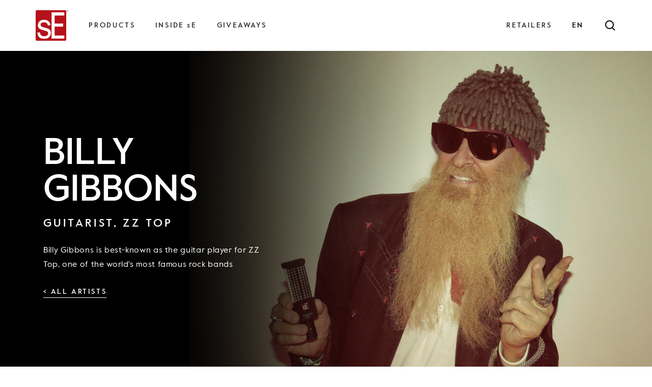

--- FILE ---
content_type: text/html; charset=UTF-8
request_url: https://seelectronics.com/artists/billy-gibbons/
body_size: 19076
content:
<!doctype html>
<html class="no-js html" lang="en-US">

<head>
	<meta charset="UTF-8">
	<meta name="viewport" content="width=device-width, initial-scale=1, maximum-scale=1, user-scalable=no">
	<meta name="format-detection" content="telephone=no">
	<meta http-equiv="x-ua-compatible" content="IE=Edge"/>
	<style id="critical-css">body.loader #wrapper *{opacity:0}</style><meta name='robots' content='index, follow, max-image-preview:large, max-snippet:-1, max-video-preview:-1' />

	<!-- This site is optimized with the Yoast SEO plugin v26.4 - https://yoast.com/wordpress/plugins/seo/ -->
	<title>BILLY GIBBONS - sE Electronics</title>
<link data-rocket-prefetch href="https://cs.iubenda.com" rel="dns-prefetch">
<link data-rocket-prefetch href="https://cdn.iubenda.com" rel="dns-prefetch">
<link data-rocket-prefetch href="https://connect.facebook.net" rel="dns-prefetch">
<link data-rocket-prefetch href="https://www.googletagmanager.com" rel="dns-prefetch"><link rel="preload" data-rocket-preload as="image" href="https://seelectronics.com/wp-content/uploads/2022/04/Billy-1080-2-aspect-ratio-1440-648.png" fetchpriority="high">
	<meta name="description" content="Discover sE Artists: the musicians, studios, producers, and engineers who love sE gear and use it every day on stage and in the studio." />
	<link rel="canonical" href="https://seelectronics.com/artists/billy-gibbons/" />
	<meta property="og:locale" content="en_US" />
	<meta property="og:type" content="article" />
	<meta property="og:title" content="BILLY GIBBONS - sE Electronics" />
	<meta property="og:description" content="Discover sE Artists: the musicians, studios, producers, and engineers who love sE gear and use it every day on stage and in the studio." />
	<meta property="og:url" content="https://seelectronics.com/artists/billy-gibbons/" />
	<meta property="og:site_name" content="sE Electronics" />
	<meta property="article:modified_time" content="2024-10-30T16:29:36+00:00" />
	<meta property="og:image" content="https://seelectronics.com/wp-content/uploads/2021/12/Billy-Gibbons-4.jpeg" />
	<meta property="og:image:width" content="750" />
	<meta property="og:image:height" content="874" />
	<meta property="og:image:type" content="image/jpeg" />
	<meta name="twitter:card" content="summary_large_image" />
	<script type="application/ld+json" class="yoast-schema-graph">{"@context":"https://schema.org","@graph":[{"@type":"WebPage","@id":"https://seelectronics.com/artists/billy-gibbons/","url":"https://seelectronics.com/artists/billy-gibbons/","name":"BILLY GIBBONS - sE Electronics","isPartOf":{"@id":"https://seelectronics.com/#website"},"primaryImageOfPage":{"@id":"https://seelectronics.com/artists/billy-gibbons/#primaryimage"},"image":{"@id":"https://seelectronics.com/artists/billy-gibbons/#primaryimage"},"thumbnailUrl":"https://seelectronics.com/wp-content/uploads/2021/12/Billy-Gibbons-4.jpeg","datePublished":"2021-12-01T19:27:51+00:00","dateModified":"2024-10-30T16:29:36+00:00","description":"Discover sE Artists: the musicians, studios, producers, and engineers who love sE gear and use it every day on stage and in the studio.","breadcrumb":{"@id":"https://seelectronics.com/artists/billy-gibbons/#breadcrumb"},"inLanguage":"en-US","potentialAction":[{"@type":"ReadAction","target":["https://seelectronics.com/artists/billy-gibbons/"]}]},{"@type":"ImageObject","inLanguage":"en-US","@id":"https://seelectronics.com/artists/billy-gibbons/#primaryimage","url":"https://seelectronics.com/wp-content/uploads/2021/12/Billy-Gibbons-4.jpeg","contentUrl":"https://seelectronics.com/wp-content/uploads/2021/12/Billy-Gibbons-4.jpeg","width":750,"height":874},{"@type":"BreadcrumbList","@id":"https://seelectronics.com/artists/billy-gibbons/#breadcrumb","itemListElement":[{"@type":"ListItem","position":1,"name":"Home","item":"https://seelectronics.com/"},{"@type":"ListItem","position":2,"name":"Artists","item":"https://seelectronics.com/artists/"},{"@type":"ListItem","position":3,"name":"BILLY GIBBONS"}]},{"@type":"WebSite","@id":"https://seelectronics.com/#website","url":"https://seelectronics.com/","name":"sE Electronics","description":"","potentialAction":[{"@type":"SearchAction","target":{"@type":"EntryPoint","urlTemplate":"https://seelectronics.com/?s={search_term_string}"},"query-input":{"@type":"PropertyValueSpecification","valueRequired":true,"valueName":"search_term_string"}}],"inLanguage":"en-US"}]}</script>
	<!-- / Yoast SEO plugin. -->


<link href='https://imgcdn.seelectronics.com' rel='preconnect' />
<style id='wp-img-auto-sizes-contain-inline-css'>
img:is([sizes=auto i],[sizes^="auto," i]){contain-intrinsic-size:3000px 1500px}
/*# sourceURL=wp-img-auto-sizes-contain-inline-css */
</style>
<style id='classic-theme-styles-inline-css'>
/*! This file is auto-generated */
.wp-block-button__link{color:#fff;background-color:#32373c;border-radius:9999px;box-shadow:none;text-decoration:none;padding:calc(.667em + 2px) calc(1.333em + 2px);font-size:1.125em}.wp-block-file__button{background:#32373c;color:#fff;text-decoration:none}
/*# sourceURL=/wp-includes/css/classic-themes.min.css */
</style>
<link rel='stylesheet' id='wp-components-css' href='https://seelectronics.com/wp-includes/css/dist/components/style.min.css?ver=6.9' media='all' />
<link rel='stylesheet' id='wp-preferences-css' href='https://seelectronics.com/wp-includes/css/dist/preferences/style.min.css?ver=6.9' media='all' />
<link rel='stylesheet' id='wp-block-editor-css' href='https://seelectronics.com/wp-includes/css/dist/block-editor/style.min.css?ver=6.9' media='all' />
<link data-minify="1" rel='stylesheet' id='popup-maker-block-library-style-css' href='https://seelectronics.com/wp-content/cache/min/1/wp-content/plugins/popup-maker/dist/packages/block-library-style.css?ver=1767607908' media='all' />
<link data-minify="1" rel='stylesheet' id='image-map-pro-dist-css-css' href='https://seelectronics.com/wp-content/cache/min/1/wp-content/plugins/image-map-pro-wordpress/css/image-map-pro.min.css?ver=1767607908' media='' />
<link rel='stylesheet' id='wpml-menu-item-0-css' href='https://seelectronics.com/wp-content/plugins/sitepress-multilingual-cms/templates/language-switchers/menu-item/style.min.css?ver=1' media='all' />
<link data-minify="1" rel='stylesheet' id='popup-maker-site-css' href='https://seelectronics.com/wp-content/cache/min/1/wp-content/uploads/pum/pum-site-styles.css?ver=1767607908' media='all' />
<script id="wpml-cookie-js-extra">
var wpml_cookies = {"wp-wpml_current_language":{"value":"en","expires":1,"path":"/"}};
var wpml_cookies = {"wp-wpml_current_language":{"value":"en","expires":1,"path":"/"}};
//# sourceURL=wpml-cookie-js-extra
</script>
<script data-minify="1" src="https://seelectronics.com/wp-content/cache/min/1/wp-content/plugins/sitepress-multilingual-cms/res/js/cookies/language-cookie.js?ver=1767607908" id="wpml-cookie-js" defer data-wp-strategy="defer"></script>
<script src="https://seelectronics.com/wp-includes/js/jquery/jquery.min.js?ver=3.7.1" id="jquery-core-js"></script>
<meta name="generator" content="WPML ver:4.8.5 stt:1,2;" />
<link rel="icon" href="https://seelectronics.com/wp-content/uploads/2021/09/cropped-logo.png" sizes="32x32" />
<link rel="icon" href="https://seelectronics.com/wp-content/uploads/2021/09/cropped-logo.png" sizes="192x192" />
<link rel="apple-touch-icon" href="https://seelectronics.com/wp-content/uploads/2021/09/cropped-logo.png" />
<meta name="msapplication-TileImage" content="https://seelectronics.com/wp-content/uploads/2021/09/cropped-logo.png" />
<link rel="icon" href="https://seelectronics.com/wp-content/uploads/2021/09/cropped-logo.png" sizes="32x32" />
<link rel="icon" href="https://seelectronics.com/wp-content/uploads/2021/09/cropped-logo.png" sizes="192x192" />
<link rel="apple-touch-icon" href="https://seelectronics.com/wp-content/uploads/2021/09/cropped-logo.png" />
<meta name="msapplication-TileImage" content="https://seelectronics.com/wp-content/uploads/2021/09/cropped-logo.png" />
		<style id="wp-custom-css">
			.oma-omacro .oma-online-market .oma-result-filters .oma-filters .oma-filter .oma-options { margin: 5px 17px; }  .oma-option input { display: none; } 		</style>
			<meta name="google-site-verification" content="VhWbN-xSs2WdmxV-o3dafJf2Y-UVGralaZ9CcvbFV1E"/>
	<script type="text/javascript">var _iub = _iub || {};
		_iub.cons_instructions = _iub.cons_instructions || [];
		_iub.cons_instructions.push(["init", {api_key: "d8AOZ3yWHDTzocUwNYtzP3lPslS4WxuD"}]);</script>
	<script data-minify="1" type="text/javascript" src="https://seelectronics.com/wp-content/cache/min/1/cons/iubenda_cons.js?ver=1767607908" async></script>
		
	<!-- Meta Pixel Code -->
	<script>
		!function (f, b, e, v, n, t, s) {
			if (f.fbq) return;
			n = f.fbq = function () {
				n.callMethod ?
					n.callMethod.apply(n, arguments) : n.queue.push(arguments)
			};
			if (!f._fbq) f._fbq = n;
			n.push = n;
			n.loaded = !0;
			n.version = '2.0';
			n.queue = [];
			t = b.createElement(e);
			t.async = !0;
			t.src = v;
			s = b.getElementsByTagName(e)[0];
			s.parentNode.insertBefore(t, s)
		}
		(window, document, 'script', 'https://connect.facebook.net/en_US/fbevents.js');
		fbq('init', '2462551227321245');
		fbq('track', 'PageView');
	</script>
	<noscript><img height="1" width="1" style="display:none"
				   src="https://www.facebook.com/tr?id=2462551227321245&ev=PageView&noscript=1"/></noscript>
	<!-- End Meta Pixel Code -->
	<!-- Google tag (gtag.js) -->
	<script async src="https://www.googletagmanager.com/gtag/js?id=G-HQG39KCQMG"></script>
	<script>
		window.dataLayer = window.dataLayer || [];
		function gtag() {
			dataLayer.push(arguments);
		}
		gtag('js', new Date());
		gtag('config', 'G-HQG39KCQMG');
	</script>
	<style>
		*{
			font-feature-settings: "ss02";
		}
	</style>
<style id='global-styles-inline-css'>
:root{--wp--preset--aspect-ratio--square: 1;--wp--preset--aspect-ratio--4-3: 4/3;--wp--preset--aspect-ratio--3-4: 3/4;--wp--preset--aspect-ratio--3-2: 3/2;--wp--preset--aspect-ratio--2-3: 2/3;--wp--preset--aspect-ratio--16-9: 16/9;--wp--preset--aspect-ratio--9-16: 9/16;--wp--preset--color--black: #000000;--wp--preset--color--cyan-bluish-gray: #abb8c3;--wp--preset--color--white: #ffffff;--wp--preset--color--pale-pink: #f78da7;--wp--preset--color--vivid-red: #cf2e2e;--wp--preset--color--luminous-vivid-orange: #ff6900;--wp--preset--color--luminous-vivid-amber: #fcb900;--wp--preset--color--light-green-cyan: #7bdcb5;--wp--preset--color--vivid-green-cyan: #00d084;--wp--preset--color--pale-cyan-blue: #8ed1fc;--wp--preset--color--vivid-cyan-blue: #0693e3;--wp--preset--color--vivid-purple: #9b51e0;--wp--preset--gradient--vivid-cyan-blue-to-vivid-purple: linear-gradient(135deg,rgb(6,147,227) 0%,rgb(155,81,224) 100%);--wp--preset--gradient--light-green-cyan-to-vivid-green-cyan: linear-gradient(135deg,rgb(122,220,180) 0%,rgb(0,208,130) 100%);--wp--preset--gradient--luminous-vivid-amber-to-luminous-vivid-orange: linear-gradient(135deg,rgb(252,185,0) 0%,rgb(255,105,0) 100%);--wp--preset--gradient--luminous-vivid-orange-to-vivid-red: linear-gradient(135deg,rgb(255,105,0) 0%,rgb(207,46,46) 100%);--wp--preset--gradient--very-light-gray-to-cyan-bluish-gray: linear-gradient(135deg,rgb(238,238,238) 0%,rgb(169,184,195) 100%);--wp--preset--gradient--cool-to-warm-spectrum: linear-gradient(135deg,rgb(74,234,220) 0%,rgb(151,120,209) 20%,rgb(207,42,186) 40%,rgb(238,44,130) 60%,rgb(251,105,98) 80%,rgb(254,248,76) 100%);--wp--preset--gradient--blush-light-purple: linear-gradient(135deg,rgb(255,206,236) 0%,rgb(152,150,240) 100%);--wp--preset--gradient--blush-bordeaux: linear-gradient(135deg,rgb(254,205,165) 0%,rgb(254,45,45) 50%,rgb(107,0,62) 100%);--wp--preset--gradient--luminous-dusk: linear-gradient(135deg,rgb(255,203,112) 0%,rgb(199,81,192) 50%,rgb(65,88,208) 100%);--wp--preset--gradient--pale-ocean: linear-gradient(135deg,rgb(255,245,203) 0%,rgb(182,227,212) 50%,rgb(51,167,181) 100%);--wp--preset--gradient--electric-grass: linear-gradient(135deg,rgb(202,248,128) 0%,rgb(113,206,126) 100%);--wp--preset--gradient--midnight: linear-gradient(135deg,rgb(2,3,129) 0%,rgb(40,116,252) 100%);--wp--preset--font-size--small: 13px;--wp--preset--font-size--medium: 20px;--wp--preset--font-size--large: 36px;--wp--preset--font-size--x-large: 42px;--wp--preset--spacing--20: 0.44rem;--wp--preset--spacing--30: 0.67rem;--wp--preset--spacing--40: 1rem;--wp--preset--spacing--50: 1.5rem;--wp--preset--spacing--60: 2.25rem;--wp--preset--spacing--70: 3.38rem;--wp--preset--spacing--80: 5.06rem;--wp--preset--shadow--natural: 6px 6px 9px rgba(0, 0, 0, 0.2);--wp--preset--shadow--deep: 12px 12px 50px rgba(0, 0, 0, 0.4);--wp--preset--shadow--sharp: 6px 6px 0px rgba(0, 0, 0, 0.2);--wp--preset--shadow--outlined: 6px 6px 0px -3px rgb(255, 255, 255), 6px 6px rgb(0, 0, 0);--wp--preset--shadow--crisp: 6px 6px 0px rgb(0, 0, 0);}:where(.is-layout-flex){gap: 0.5em;}:where(.is-layout-grid){gap: 0.5em;}body .is-layout-flex{display: flex;}.is-layout-flex{flex-wrap: wrap;align-items: center;}.is-layout-flex > :is(*, div){margin: 0;}body .is-layout-grid{display: grid;}.is-layout-grid > :is(*, div){margin: 0;}:where(.wp-block-columns.is-layout-flex){gap: 2em;}:where(.wp-block-columns.is-layout-grid){gap: 2em;}:where(.wp-block-post-template.is-layout-flex){gap: 1.25em;}:where(.wp-block-post-template.is-layout-grid){gap: 1.25em;}.has-black-color{color: var(--wp--preset--color--black) !important;}.has-cyan-bluish-gray-color{color: var(--wp--preset--color--cyan-bluish-gray) !important;}.has-white-color{color: var(--wp--preset--color--white) !important;}.has-pale-pink-color{color: var(--wp--preset--color--pale-pink) !important;}.has-vivid-red-color{color: var(--wp--preset--color--vivid-red) !important;}.has-luminous-vivid-orange-color{color: var(--wp--preset--color--luminous-vivid-orange) !important;}.has-luminous-vivid-amber-color{color: var(--wp--preset--color--luminous-vivid-amber) !important;}.has-light-green-cyan-color{color: var(--wp--preset--color--light-green-cyan) !important;}.has-vivid-green-cyan-color{color: var(--wp--preset--color--vivid-green-cyan) !important;}.has-pale-cyan-blue-color{color: var(--wp--preset--color--pale-cyan-blue) !important;}.has-vivid-cyan-blue-color{color: var(--wp--preset--color--vivid-cyan-blue) !important;}.has-vivid-purple-color{color: var(--wp--preset--color--vivid-purple) !important;}.has-black-background-color{background-color: var(--wp--preset--color--black) !important;}.has-cyan-bluish-gray-background-color{background-color: var(--wp--preset--color--cyan-bluish-gray) !important;}.has-white-background-color{background-color: var(--wp--preset--color--white) !important;}.has-pale-pink-background-color{background-color: var(--wp--preset--color--pale-pink) !important;}.has-vivid-red-background-color{background-color: var(--wp--preset--color--vivid-red) !important;}.has-luminous-vivid-orange-background-color{background-color: var(--wp--preset--color--luminous-vivid-orange) !important;}.has-luminous-vivid-amber-background-color{background-color: var(--wp--preset--color--luminous-vivid-amber) !important;}.has-light-green-cyan-background-color{background-color: var(--wp--preset--color--light-green-cyan) !important;}.has-vivid-green-cyan-background-color{background-color: var(--wp--preset--color--vivid-green-cyan) !important;}.has-pale-cyan-blue-background-color{background-color: var(--wp--preset--color--pale-cyan-blue) !important;}.has-vivid-cyan-blue-background-color{background-color: var(--wp--preset--color--vivid-cyan-blue) !important;}.has-vivid-purple-background-color{background-color: var(--wp--preset--color--vivid-purple) !important;}.has-black-border-color{border-color: var(--wp--preset--color--black) !important;}.has-cyan-bluish-gray-border-color{border-color: var(--wp--preset--color--cyan-bluish-gray) !important;}.has-white-border-color{border-color: var(--wp--preset--color--white) !important;}.has-pale-pink-border-color{border-color: var(--wp--preset--color--pale-pink) !important;}.has-vivid-red-border-color{border-color: var(--wp--preset--color--vivid-red) !important;}.has-luminous-vivid-orange-border-color{border-color: var(--wp--preset--color--luminous-vivid-orange) !important;}.has-luminous-vivid-amber-border-color{border-color: var(--wp--preset--color--luminous-vivid-amber) !important;}.has-light-green-cyan-border-color{border-color: var(--wp--preset--color--light-green-cyan) !important;}.has-vivid-green-cyan-border-color{border-color: var(--wp--preset--color--vivid-green-cyan) !important;}.has-pale-cyan-blue-border-color{border-color: var(--wp--preset--color--pale-cyan-blue) !important;}.has-vivid-cyan-blue-border-color{border-color: var(--wp--preset--color--vivid-cyan-blue) !important;}.has-vivid-purple-border-color{border-color: var(--wp--preset--color--vivid-purple) !important;}.has-vivid-cyan-blue-to-vivid-purple-gradient-background{background: var(--wp--preset--gradient--vivid-cyan-blue-to-vivid-purple) !important;}.has-light-green-cyan-to-vivid-green-cyan-gradient-background{background: var(--wp--preset--gradient--light-green-cyan-to-vivid-green-cyan) !important;}.has-luminous-vivid-amber-to-luminous-vivid-orange-gradient-background{background: var(--wp--preset--gradient--luminous-vivid-amber-to-luminous-vivid-orange) !important;}.has-luminous-vivid-orange-to-vivid-red-gradient-background{background: var(--wp--preset--gradient--luminous-vivid-orange-to-vivid-red) !important;}.has-very-light-gray-to-cyan-bluish-gray-gradient-background{background: var(--wp--preset--gradient--very-light-gray-to-cyan-bluish-gray) !important;}.has-cool-to-warm-spectrum-gradient-background{background: var(--wp--preset--gradient--cool-to-warm-spectrum) !important;}.has-blush-light-purple-gradient-background{background: var(--wp--preset--gradient--blush-light-purple) !important;}.has-blush-bordeaux-gradient-background{background: var(--wp--preset--gradient--blush-bordeaux) !important;}.has-luminous-dusk-gradient-background{background: var(--wp--preset--gradient--luminous-dusk) !important;}.has-pale-ocean-gradient-background{background: var(--wp--preset--gradient--pale-ocean) !important;}.has-electric-grass-gradient-background{background: var(--wp--preset--gradient--electric-grass) !important;}.has-midnight-gradient-background{background: var(--wp--preset--gradient--midnight) !important;}.has-small-font-size{font-size: var(--wp--preset--font-size--small) !important;}.has-medium-font-size{font-size: var(--wp--preset--font-size--medium) !important;}.has-large-font-size{font-size: var(--wp--preset--font-size--large) !important;}.has-x-large-font-size{font-size: var(--wp--preset--font-size--x-large) !important;}
/*# sourceURL=global-styles-inline-css */
</style>
<link data-minify="1" rel='stylesheet' id='se-app-css' href='https://seelectronics.com/wp-content/cache/min/1/wp-content/themes/se/assets/css/app.min.css?ver=1767607908' media='all' />
<meta name="generator" content="WP Rocket 3.20.1.2" data-wpr-features="wpr_minify_js wpr_preconnect_external_domains wpr_oci wpr_minify_css wpr_preload_links wpr_host_fonts_locally wpr_desktop" /></head>

<body class="wp-singular artist-template-default single single-artist postid-4294 wp-theme-se  static-white loader">

<div  id="wrapper">
	<div  id="content-holder">
				<div  id="spacer"></div>
		<header  id="header" class="white">
			<div  class="container">
				<div class="row align-items-center justify-content-between">
					<div class="left-bar">
						<!-- Logo -->
						<div class="logo">
							<a href="https://seelectronics.com"
							   class="header-logo">
								<svg class="svg-icon" aria-hidden="true" role="img" focusable="false" width="64" height="60" viewBox="0 0 64 60" fill="none" xmlns="http://www.w3.org/2000/svg"><rect x="2" y="2" width="56" height="55" fill="white"/><path fill-rule="evenodd" clip-rule="evenodd" d="M57.59 0H2.41004C1.08452 0 0 1.08452 0 2.41004V57.59C0 58.9255 1.08452 60 2.41004 60H57.59C58.9255 60 60 58.9155 60 57.59V2.41004C60.01 1.08452 58.9255 0 57.59 0ZM26.6008 52.7598C24.4418 55.0293 21.1481 56.164 16.7297 56.164C11.9699 56.164 8.59582 54.9791 6.61757 52.6092C4.63933 50.2393 3.5749 47.3071 3.43431 43.8126H8.53556C8.69624 45.7808 9.14812 47.287 9.89121 48.3314C11.2569 50.2293 13.6268 51.1833 17.0008 51.1833C19.0092 51.1833 20.7766 50.7113 22.3029 49.7573C23.8293 48.8033 24.5925 47.3372 24.5925 45.349C24.5925 43.8427 23.9799 42.6979 22.7649 41.9046C21.9816 41.4226 20.4452 40.8703 18.1456 40.2377L13.8577 39.0628C11.1163 38.3197 9.09791 37.4862 7.80251 36.5724C5.48285 34.9757 4.32803 32.7665 4.32803 29.9548C4.32803 26.631 5.42259 23.9498 7.60167 21.8912C9.78075 19.8326 12.723 18.8084 16.4084 18.8084C21.2285 18.8084 24.713 20.3649 26.8418 23.4678C28.1774 25.436 28.8301 27.5548 28.79 29.8243H23.769C23.6686 28.4987 23.2368 27.2937 22.4736 26.2092C21.2285 24.6628 19.0594 23.8996 15.9766 23.8996C13.918 23.8996 12.3715 24.3213 11.3071 25.1749C10.2527 26.0285 9.7205 27.1431 9.7205 28.5389C9.7205 30.0653 10.4134 31.2803 11.8092 32.1941C12.6126 32.7364 13.7975 33.2184 15.354 33.6301L18.9289 34.5841C22.8151 35.6084 25.4259 36.6025 26.7414 37.5665C28.81 39.0728 29.8444 41.4427 29.8444 44.6762C29.8444 47.7891 28.7699 50.4904 26.6008 52.7598ZM56.1439 10.5439H37.3054V26.1891H54.005V32.154H37.3054V49.6268L56.1439 49.6368V55.7724L31.3406 55.7623V4.22762H56.1439V10.5439ZM63.0025 1.53669C63.0929 1.4664 63.1331 1.3459 63.1331 1.18523C63.1331 1.01452 63.0828 0.894014 62.9824 0.803638C62.882 0.713262 62.7314 0.683136 62.5205 0.683136H61.8377V2.44046H62.1088V1.68732H62.4L62.882 2.44046H63.1732L62.6711 1.66724C62.8017 1.65719 62.9121 1.61703 63.0025 1.53669ZM62.4 1.4664H62.1188V0.914099H62.4803C62.5305 0.914099 62.5707 0.914099 62.6209 0.92414C62.6711 0.934182 62.7113 0.944223 62.7414 0.964308C62.7816 0.984391 62.8117 1.01452 62.8318 1.04464C62.8519 1.07477 62.8619 1.12498 62.8619 1.18523C62.8619 1.25552 62.8519 1.30573 62.8218 1.3459C62.7916 1.38606 62.7615 1.41619 62.7213 1.43627C62.6812 1.45636 62.631 1.4664 62.5707 1.4664H62.4ZM63.4944 0.502507C63.6249 0.633051 63.7354 0.79372 63.8157 0.974473C63.8961 1.15523 63.9362 1.35606 63.9362 1.56694C63.9362 1.78786 63.8961 1.9887 63.8157 2.16945C63.7354 2.36025 63.635 2.52092 63.4944 2.65146C63.3538 2.782 63.1931 2.89246 63.0124 2.96276C62.8316 3.03305 62.6408 3.07322 62.4299 3.07322C62.2291 3.07322 62.0283 3.03305 61.8475 2.96276C61.6668 2.89246 61.5061 2.782 61.3655 2.65146C61.2249 2.51087 61.1145 2.35021 61.0341 2.16945C60.9538 1.9887 60.9136 1.78786 60.9136 1.56694C60.9136 1.35606 60.9538 1.15523 61.0341 0.974473C61.1145 0.79372 61.2249 0.633051 61.3655 0.502507C61.5061 0.371963 61.6668 0.271544 61.8475 0.19121C62.0283 0.120917 62.2191 0.0807495 62.4299 0.0807495C62.6408 0.0807495 62.8316 0.110875 63.0124 0.19121C63.2032 0.261502 63.3538 0.371963 63.4944 0.502507ZM63.3036 2.49079C63.414 2.37029 63.5044 2.23975 63.5647 2.07908C63.635 1.91841 63.6651 1.74769 63.6551 1.56694C63.6551 1.38619 63.6249 1.21548 63.5647 1.06485C63.5044 0.914223 63.414 0.773637 63.3036 0.663177C63.1931 0.542674 63.0626 0.462339 62.9119 0.392047C62.7613 0.321754 62.6007 0.291628 62.4299 0.291628C62.2492 0.291628 62.0885 0.321754 61.9379 0.392047C61.7873 0.462339 61.6567 0.552716 61.5463 0.663177C61.4358 0.773637 61.3454 0.914223 61.2852 1.06485C61.2249 1.21548 61.1948 1.38619 61.1948 1.56694C61.1948 1.74769 61.2249 1.91841 61.2852 2.07908C61.3454 2.23975 61.4358 2.38033 61.5463 2.49079C61.6567 2.60125 61.7873 2.69163 61.9379 2.76192C62.0885 2.83221 62.2492 2.86234 62.4299 2.86234C62.6007 2.86234 62.7613 2.83221 62.9119 2.76192C63.0626 2.69163 63.1931 2.60125 63.3036 2.49079Z" fill="#B5121B"/></svg>							</a>						</div>
													<!-- Header Navigation  -->
							<div class="navigation">
								<div class="menu-header-menu-container"><ul id="menu-header-menu" class="menu"><li id="nav-menu-item-16" class="main-menu-item  menu-item-even menu-item-depth-0 notlink menu-item menu-item-type-custom menu-item-object-custom menu-item-has-children"><a href="#">PRODUCTS</a><ul class="sub-menu"><div class="sub-menu-container">	<li id="nav-menu-item-43" class="sub-menu-item  menu-item-odd menu-item-depth-1 notlink menu-item menu-item-type-custom menu-item-object-custom menu-item-has-children"><a href="#">Featured</a><ul class="sub-menu"><div class="sub-menu-container">		<li id="nav-menu-item-14728" class="sub-menu-item sub-sub-menu-item menu-item-even menu-item-depth-2 menu-item menu-item-type-post_type menu-item-object-page"><a href="https://seelectronics.com/v-series/">V SERIES</a></li>
		<li id="nav-menu-item-8931" class="sub-menu-item sub-sub-menu-item menu-item-even menu-item-depth-2 menu-item menu-item-type-custom menu-item-object-custom"><a href="/product-cat/v_packs/">V Packs</a></li>
		<li id="nav-menu-item-31" class="sub-menu-item sub-sub-menu-item menu-item-even menu-item-depth-2 menu-item menu-item-type-custom menu-item-object-custom"><a href="/rupert-neve-signature-series/">Rupert Neve Series</a></li>
		<li id="nav-menu-item-33" class="sub-menu-item sub-sub-menu-item menu-item-even menu-item-depth-2 menu-item menu-item-type-custom menu-item-object-custom"><a href="/products-cat/x1-series">X1 Series</a></li>
		<li id="nav-menu-item-52896" class="sub-menu-item sub-sub-menu-item menu-item-even menu-item-depth-2 menu-item menu-item-type-post_type menu-item-object-page"><a href="https://seelectronics.com/dynacaster-dcm-series/">DynaCaster DCM Series</a></li>
		<li id="nav-menu-item-8926" class="sub-menu-item sub-sub-menu-item menu-item-even menu-item-depth-2 menu-item menu-item-type-custom menu-item-object-custom"><a href="/products-cat/reflexion-filters">Reflexion Filters</a></li>
		<li id="nav-menu-item-18429" class="sub-menu-item sub-sub-menu-item menu-item-even menu-item-depth-2 menu-item menu-item-type-post_type menu-item-object-page"><a href="https://seelectronics.com/dynamite-technology/">Inline Preamps &#038; DI</a></li>
		<li id="nav-menu-item-8927" class="sub-menu-item sub-sub-menu-item menu-item-even menu-item-depth-2 menu-item menu-item-type-custom menu-item-object-custom"><a href="/accessories/">Accessories</a></li>
		<li id="nav-menu-item-51936" class="sub-menu-item sub-sub-menu-item menu-item-even menu-item-depth-2 menu-item menu-item-type-custom menu-item-object-custom"><a href="https://seelectronics.com/products/">All Products</a></li>
	</div></ul>
</li>
	<li id="nav-menu-item-34" class="sub-menu-item  menu-item-odd menu-item-depth-1 notlink menu-item menu-item-type-custom menu-item-object-custom menu-item-has-children"><a href="#">Microphones</a><ul class="sub-menu"><div class="sub-menu-container">		<li id="nav-menu-item-3273" class="sub-menu-item sub-sub-menu-item menu-item-even menu-item-depth-2 menu-item menu-item-type-custom menu-item-object-custom"><a href="/products/?need=482">Find Your Mic</a></li>
		<li id="nav-menu-item-38" class="sub-menu-item sub-sub-menu-item menu-item-even menu-item-depth-2 menu-item menu-item-type-custom menu-item-object-custom"><a href="/products/?need=477">Dynamic</a></li>
		<li id="nav-menu-item-39" class="sub-menu-item sub-sub-menu-item menu-item-even menu-item-depth-2 menu-item menu-item-type-custom menu-item-object-custom"><a href="/products/?need=483">Wireless capsules</a></li>
		<li id="nav-menu-item-52675" class="sub-menu-item sub-sub-menu-item menu-item-even menu-item-depth-2 menu-item menu-item-type-custom menu-item-object-custom"><a href="/products/?need=486">Tube Microphones</a></li>
		<li id="nav-menu-item-35" class="sub-menu-item sub-sub-menu-item menu-item-even menu-item-depth-2 menu-item menu-item-type-custom menu-item-object-custom"><a href="/products/?need=485">Large-diaphragm</a></li>
		<li id="nav-menu-item-36" class="sub-menu-item sub-sub-menu-item menu-item-even menu-item-depth-2 menu-item menu-item-type-custom menu-item-object-custom"><a href="/products/?need=484">Small-diaphragm</a></li>
		<li id="nav-menu-item-37" class="sub-menu-item sub-sub-menu-item menu-item-even menu-item-depth-2 menu-item menu-item-type-custom menu-item-object-custom"><a href="/products/?need=478">Ribbon</a></li>
		<li id="nav-menu-item-51937" class="sub-menu-item sub-sub-menu-item menu-item-even menu-item-depth-2 menu-item menu-item-type-custom menu-item-object-custom"><a href="https://seelectronics.com/products/?application=291">Podcasting &#038; Streaming</a></li>
		<li id="nav-menu-item-53152" class="sub-menu-item sub-sub-menu-item menu-item-even menu-item-depth-2 menu-item menu-item-type-post_type menu-item-object-product"><a href="https://seelectronics.com/products/se4100/">sE4100</a></li>
		<li id="nav-menu-item-53153" class="sub-menu-item sub-sub-menu-item menu-item-even menu-item-depth-2 menu-item menu-item-type-post_type menu-item-object-product"><a href="https://seelectronics.com/products/t1/">T1</a></li>
		<li id="nav-menu-item-19995" class="sub-menu-item sub-sub-menu-item menu-item-even menu-item-depth-2 menu-item menu-item-type-custom menu-item-object-custom"><a href="/products/bl8">The BL8</a></li>
		<li id="nav-menu-item-19124" class="sub-menu-item sub-sub-menu-item menu-item-even menu-item-depth-2 menu-item menu-item-type-custom menu-item-object-custom"><a href="https://seelectronics.com/products/neom-usb/">NEOM USB</a></li>
		<li id="nav-menu-item-3275" class="sub-menu-item sub-sub-menu-item menu-item-even menu-item-depth-2 menu-item menu-item-type-custom menu-item-object-custom"><a href="/products/?need=482">All mics</a></li>
	</div></ul>
</li>
</div></ul>
</li>
<li id="nav-menu-item-17" class="main-menu-item  menu-item-even menu-item-depth-0 inside menu-item menu-item-type-custom menu-item-object-custom menu-item-has-children"><a href="#">INSIDE sE</a><ul class="sub-menu"><div class="sub-menu-container">	<li id="nav-menu-item-6" class="sub-menu-item  menu-item-odd menu-item-depth-1 menu-item menu-item-type-custom menu-item-object-custom"><a href="/about/"><span>sE story</span><img width="642" height="361" src="https://imgcdn.seelectronics.com/cdn-cgi/imagedelivery/g65XQ1NFDxpPR_G3NFTuoA/1ba9d53c-fff1-448b-4ec4-e9dc1e01b300/w=642,h=361" class="menu-image" alt="Navigation sE Story Image" decoding="async" fetchpriority="high" /></a></li>
	<li id="nav-menu-item-3274" class="sub-menu-item  menu-item-odd menu-item-depth-1 menu-item menu-item-type-custom menu-item-object-custom"><a href="/artists"><span>sE Artists</span><img width="642" height="361" src="https://imgcdn.seelectronics.com/cdn-cgi/imagedelivery/g65XQ1NFDxpPR_G3NFTuoA/3fdc9da5-d040-4a08-586a-b240a3ce1600/w=642,h=361" class="menu-image" alt="Navigation sE Artist Image" decoding="async" /></a></li>
	<li id="nav-menu-item-2890" class="sub-menu-item  menu-item-odd menu-item-depth-1 menu-item menu-item-type-post_type menu-item-object-page current_page_parent"><a href="https://seelectronics.com/blog/"><span>Blog</span><img width="642" height="361" src="https://imgcdn.seelectronics.com/cdn-cgi/imagedelivery/g65XQ1NFDxpPR_G3NFTuoA/0ac01c16-98b9-4236-f9f8-3176cb7a7200/w=642,h=361" class="menu-image" alt="Navigation sE Blog Image" decoding="async" /></a></li>
	<li id="nav-menu-item-15" class="sub-menu-item  menu-item-odd menu-item-depth-1 menu-item menu-item-type-custom menu-item-object-custom"><a href="/meet-the-se4100-and-t1/"><span>What’s new</span><img width="361" height="361" src="https://imgcdn.seelectronics.com/cdn-cgi/imagedelivery/g65XQ1NFDxpPR_G3NFTuoA/92272206-4067-4d7a-7832-c8790e547c00/w=361,h=361,fit=crop" class="menu-image" alt="" decoding="async" /></a></li>
</div></ul>
</li>
<li id="nav-menu-item-60230" class="main-menu-item  menu-item-even menu-item-depth-0 menu-item menu-item-type-post_type menu-item-object-page"><a href="https://seelectronics.com/?page_id=58813">GIVEAWAYS</a></li>
</ul></div>							</div>
											</div>
					<!-- Header Navigation - Right  -->
					<div class="right-bar">
						<!-- Retailers -->
						<div class="menu-header-menu-right-container"><ul id="menu-header-menu-right" class="menu"><li id="menu-item-478" class="menu-item menu-item-type-custom menu-item-object-custom menu-item-478"><a href="/retailers">RETAILERS</a></li>
<li id="menu-item-wpml-ls-7-en" class="menu-item wpml-ls-slot-7 wpml-ls-item wpml-ls-item-en wpml-ls-current-language wpml-ls-menu-item wpml-ls-first-item menu-item-type-wpml_ls_menu_item menu-item-object-wpml_ls_menu_item menu-item-has-children menu-item-wpml-ls-7-en"><a href="https://seelectronics.com/artists/billy-gibbons/" role="menuitem"><span class="wpml-ls-display">EN</span></a>
<ul class="sub-menu">
	<li id="menu-item-wpml-ls-7-es" class="menu-item wpml-ls-slot-7 wpml-ls-item wpml-ls-item-es wpml-ls-menu-item wpml-ls-last-item menu-item-type-wpml_ls_menu_item menu-item-object-wpml_ls_menu_item menu-item-wpml-ls-7-es"><a href="https://seelectronics.com/es/" title="Switch to ES" aria-label="Switch to ES" role="menuitem"><span class="wpml-ls-display">ES</span></a></li>
</ul>
</li>
</ul></div>
							<!-- Search  -->
							<div class="search">
								<a id="header-search-toggler" href="#" onclick="return false" class="search-toggle">
									<svg class="svg-icon" aria-hidden="true" role="img" focusable="false" width="24" height="24" viewBox="0 0 24 24" fill="none" xmlns="http://www.w3.org/2000/svg"><path fill-rule="evenodd" clip-rule="evenodd" d="M17 10.5C17 14.0899 14.0899 17 10.5 17C6.91015 17 4 14.0899 4 10.5C4 6.91015 6.91015 4 10.5 4C14.0899 4 17 6.91015 17 10.5ZM16.9897 15.9897C18.2438 14.5087 19 12.5926 19 10.5C19 5.80558 15.1944 2 10.5 2C5.80558 2 2 5.80558 2 10.5C2 15.1944 5.80558 19 10.5 19C12.3807 19 14.1188 18.3892 15.5267 17.3551L19.8787 21.7071C20.2692 22.0976 20.9024 22.0976 21.2929 21.7071C21.6834 21.3166 21.6834 20.6834 21.2929 20.2929L16.9897 15.9897Z" fill="#9E9E9E"/></svg>								</a>
							</div>
						
						<!-- Languege
							<div class="lang">
								<a href="#" onclick="return false" id="header-lang-toggler" class="lang-toggle svg-left underline">
									<svg class="svg-icon" aria-hidden="true" role="img" focusable="false" width="16" height="16" viewBox="0 0 16 16" fill="none" xmlns="http://www.w3.org/2000/svg"><path d="M7.99795 0C6.32589 0 4.89268 0.479726 3.57891 1.31925C2.26515 2.15877 1.19024 3.47801 0.593076 4.91719C-0.00409113 6.35637 -0.123525 8.03541 0.115342 9.59452C0.473643 11.1536 1.19024 12.4729 2.38458 13.6722C3.45948 14.7516 4.89268 15.5911 6.44532 15.831C7.99795 16.1907 9.55059 15.9509 11.1032 15.3512C12.5364 14.7516 13.8502 13.6722 14.6862 12.3529C15.5223 11.0337 16 9.47459 16 7.91548C16 5.75671 15.164 3.71788 13.6113 2.2787C12.0587 0.83952 10.0283 0 7.99795 0ZM14.3279 7.19589H11.1032C11.1032 5.39692 10.7449 3.71788 10.1478 2.03883C11.2227 2.39863 12.1781 3.11822 12.8947 4.07767C13.6113 4.91719 14.0891 5.99657 14.3279 7.19589ZM7.99795 14.3918C7.63965 14.3918 6.56475 12.4729 6.44532 8.755H9.55059C9.43116 12.4729 8.35625 14.3918 7.99795 14.3918ZM6.32589 7.19589C6.44532 3.47801 7.52022 1.55911 7.87852 1.55911C8.35626 1.55911 9.43116 3.47801 9.55059 7.19589H6.32589ZM5.72872 2.03883C5.13155 3.71788 4.77325 5.39692 4.77325 7.19589H1.66798C1.78741 5.99657 2.26515 4.91719 2.98175 4.07767C3.69835 3.11822 4.65382 2.39863 5.72872 2.03883ZM1.66798 8.755H4.77325C4.77325 10.554 5.13155 12.233 5.72872 13.912C4.65382 13.5523 3.69835 12.8327 2.98175 11.8732C2.26515 11.0337 1.78741 9.95431 1.66798 8.755ZM10.1478 14.032C10.7449 12.3529 11.1032 10.554 11.1032 8.755H14.3279C14.2085 9.95431 13.7308 11.0337 13.0142 11.8732C12.1781 12.8327 11.2227 13.5523 10.1478 14.032Z" fill="#9E9E9E"/></svg> en								</a>
								<div id="lang-block">
									<div class="container">
										<div class="row">
											<nav>
												<ul class="notranslate langs-ul"><li class="lang-zh-cn"><a href="/zh-cn/" onclick="doGTranslate('en|zh-cn');return false;" data-code="ZH-CN" data-name="中文">中文</a></li><li class="active lang-en"><a href="/en/" onclick="doGTranslate('en|en');return false;" data-code="EN" data-name="English">English</a></li><li class="lang-es"><a href="/es/" onclick="doGTranslate('en|es');return false;" data-code="ES" data-name="Español">Español</a></li><li class="lang-de"><a href="/de/" onclick="doGTranslate('en|de');return false;" data-code="DE" data-name="Deutsch">Deutsch</a></li><li class="lang-pt"><a href="/pt/" onclick="doGTranslate('en|pt');return false;" data-code="PT" data-name="Português">Português</a></li></ul>											</nav>
										</div>
									</div>
								</div>
							</div>
 							-->
					</div>

											<!-- Mobile Menu -->
						<div class="hamburger-mobile justify-content-end align-items-center">
							<a id="hamburger-mobile-toggler" href="#" onclick="return false">
								<svg class="svg-icon" aria-hidden="true" role="img" focusable="false" width="24" height="24" viewBox="0 0 24 24" fill="none" xmlns="http://www.w3.org/2000/svg"><path d="M3 6C3 5.44772 3.44772 5 4 5H20C20.5523 5 21 5.44772 21 6C21 6.55228 20.5523 7 20 7H4C3.44772 7 3 6.55228 3 6Z" fill="#9E9E9E"/><path d="M3 18C3 17.4477 3.44772 17 4 17H20C20.5523 17 21 17.4477 21 18C21 18.5523 20.5523 19 20 19H4C3.44772 19 3 18.5523 3 18Z" fill="#9E9E9E"/><path d="M21 12C21 11.4477 20.5523 11 20 11H4C3.44772 11 3 11.4477 3 12C3 12.5523 3.44772 13 4 13H20C20.5523 13 21 12.5523 21 12Z" fill="#9E9E9E"/></svg>							</a>

							<div id="mobile-menu-block">
								<div class="overlay"></div>
								<div class="mobile-menu-content">
									<div class="menu-header-menu-container"><ul id="menu-header-menu-1" class="menu"><li id="menu-item-16" class="notlink menu-item menu-item-type-custom menu-item-object-custom menu-item-has-children menu-item-16"><a href="#">PRODUCTS</a>
<ul class="sub-menu">
	<li id="menu-item-43" class="notlink menu-item menu-item-type-custom menu-item-object-custom menu-item-has-children menu-item-43"><a href="#">Featured</a>
	<ul class="sub-menu">
		<li id="menu-item-14728" class="menu-item menu-item-type-post_type menu-item-object-page menu-item-14728"><a href="https://seelectronics.com/v-series/">V SERIES</a></li>
		<li id="menu-item-8931" class="menu-item menu-item-type-custom menu-item-object-custom menu-item-8931"><a href="/product-cat/v_packs/">V Packs</a></li>
		<li id="menu-item-31" class="menu-item menu-item-type-custom menu-item-object-custom menu-item-31"><a href="/rupert-neve-signature-series/">Rupert Neve Series</a></li>
		<li id="menu-item-33" class="menu-item menu-item-type-custom menu-item-object-custom menu-item-33"><a href="/products-cat/x1-series">X1 Series</a></li>
		<li id="menu-item-52896" class="menu-item menu-item-type-post_type menu-item-object-page menu-item-52896"><a href="https://seelectronics.com/dynacaster-dcm-series/">DynaCaster DCM Series</a></li>
		<li id="menu-item-8926" class="menu-item menu-item-type-custom menu-item-object-custom menu-item-8926"><a href="/products-cat/reflexion-filters">Reflexion Filters</a></li>
		<li id="menu-item-18429" class="menu-item menu-item-type-post_type menu-item-object-page menu-item-18429"><a href="https://seelectronics.com/dynamite-technology/">Inline Preamps &#038; DI</a></li>
		<li id="menu-item-8927" class="menu-item menu-item-type-custom menu-item-object-custom menu-item-8927"><a href="/accessories/">Accessories</a></li>
		<li id="menu-item-51936" class="menu-item menu-item-type-custom menu-item-object-custom menu-item-51936"><a href="https://seelectronics.com/products/">All Products</a></li>
	</ul>
</li>
	<li id="menu-item-34" class="notlink menu-item menu-item-type-custom menu-item-object-custom menu-item-has-children menu-item-34"><a href="#">Microphones</a>
	<ul class="sub-menu">
		<li id="menu-item-3273" class="menu-item menu-item-type-custom menu-item-object-custom menu-item-3273"><a href="/products/?need=482">Find Your Mic</a></li>
		<li id="menu-item-38" class="menu-item menu-item-type-custom menu-item-object-custom menu-item-38"><a href="/products/?need=477">Dynamic</a></li>
		<li id="menu-item-39" class="menu-item menu-item-type-custom menu-item-object-custom menu-item-39"><a href="/products/?need=483">Wireless capsules</a></li>
		<li id="menu-item-52675" class="menu-item menu-item-type-custom menu-item-object-custom menu-item-52675"><a href="/products/?need=486">Tube Microphones</a></li>
		<li id="menu-item-35" class="menu-item menu-item-type-custom menu-item-object-custom menu-item-35"><a href="/products/?need=485">Large-diaphragm</a></li>
		<li id="menu-item-36" class="menu-item menu-item-type-custom menu-item-object-custom menu-item-36"><a href="/products/?need=484">Small-diaphragm</a></li>
		<li id="menu-item-37" class="menu-item menu-item-type-custom menu-item-object-custom menu-item-37"><a href="/products/?need=478">Ribbon</a></li>
		<li id="menu-item-51937" class="menu-item menu-item-type-custom menu-item-object-custom menu-item-51937"><a href="https://seelectronics.com/products/?application=291">Podcasting &#038; Streaming</a></li>
		<li id="menu-item-53152" class="menu-item menu-item-type-post_type menu-item-object-product menu-item-53152"><a href="https://seelectronics.com/products/se4100/">sE4100</a></li>
		<li id="menu-item-53153" class="menu-item menu-item-type-post_type menu-item-object-product menu-item-53153"><a href="https://seelectronics.com/products/t1/">T1</a></li>
		<li id="menu-item-19995" class="menu-item menu-item-type-custom menu-item-object-custom menu-item-19995"><a href="/products/bl8">The BL8</a></li>
		<li id="menu-item-19124" class="menu-item menu-item-type-custom menu-item-object-custom menu-item-19124"><a href="https://seelectronics.com/products/neom-usb/">NEOM USB</a></li>
		<li id="menu-item-3275" class="menu-item menu-item-type-custom menu-item-object-custom menu-item-3275"><a href="/products/?need=482">All mics</a></li>
	</ul>
</li>
</ul>
</li>
<li id="menu-item-17" class="inside menu-item menu-item-type-custom menu-item-object-custom menu-item-has-children menu-item-17"><a href="#">INSIDE sE</a>
<ul class="sub-menu">
	<li id="menu-item-6" class="menu-item menu-item-type-custom menu-item-object-custom menu-item-6"><a href="/about/"><span>sE story</span><img width="642" height="361" src="https://imgcdn.seelectronics.com/cdn-cgi/imagedelivery/g65XQ1NFDxpPR_G3NFTuoA/1ba9d53c-fff1-448b-4ec4-e9dc1e01b300/w=642,h=361" class="menu-image" alt="Navigation sE Story Image" decoding="async" /></a></li>
	<li id="menu-item-3274" class="menu-item menu-item-type-custom menu-item-object-custom menu-item-3274"><a href="/artists"><span>sE Artists</span><img width="642" height="361" src="https://imgcdn.seelectronics.com/cdn-cgi/imagedelivery/g65XQ1NFDxpPR_G3NFTuoA/3fdc9da5-d040-4a08-586a-b240a3ce1600/w=642,h=361" class="menu-image" alt="Navigation sE Artist Image" decoding="async" /></a></li>
	<li id="menu-item-2890" class="menu-item menu-item-type-post_type menu-item-object-page current_page_parent menu-item-2890"><a href="https://seelectronics.com/blog/"><span>Blog</span><img width="642" height="361" src="https://imgcdn.seelectronics.com/cdn-cgi/imagedelivery/g65XQ1NFDxpPR_G3NFTuoA/0ac01c16-98b9-4236-f9f8-3176cb7a7200/w=642,h=361" class="menu-image" alt="Navigation sE Blog Image" decoding="async" /></a></li>
	<li id="menu-item-15" class="menu-item menu-item-type-custom menu-item-object-custom menu-item-15"><a href="/meet-the-se4100-and-t1/"><span>What’s new</span><img width="361" height="361" src="https://imgcdn.seelectronics.com/cdn-cgi/imagedelivery/g65XQ1NFDxpPR_G3NFTuoA/92272206-4067-4d7a-7832-c8790e547c00/w=361,h=361,fit=crop" class="menu-image" alt="" decoding="async" /></a></li>
</ul>
</li>
<li id="menu-item-60230" class="menu-item menu-item-type-post_type menu-item-object-page menu-item-60230"><a href="https://seelectronics.com/?page_id=58813">GIVEAWAYS</a></li>
</ul></div>
									<div class="menu-header-menu-right-container"><ul id="menu-header-menu-right-1" class="menu"><li class="menu-item menu-item-type-custom menu-item-object-custom menu-item-478"><a href="/retailers">RETAILERS</a></li>
<li class="menu-item wpml-ls-slot-7 wpml-ls-item wpml-ls-item-en wpml-ls-current-language wpml-ls-menu-item wpml-ls-first-item menu-item-type-wpml_ls_menu_item menu-item-object-wpml_ls_menu_item menu-item-has-children menu-item-wpml-ls-7-en"><a href="https://seelectronics.com/artists/billy-gibbons/" role="menuitem"><span class="wpml-ls-display">EN</span></a>
<ul class="sub-menu">
	<li class="menu-item wpml-ls-slot-7 wpml-ls-item wpml-ls-item-es wpml-ls-menu-item wpml-ls-last-item menu-item-type-wpml_ls_menu_item menu-item-object-wpml_ls_menu_item menu-item-wpml-ls-7-es"><a href="https://seelectronics.com/es/" title="Switch to ES" aria-label="Switch to ES" role="menuitem"><span class="wpml-ls-display">ES</span></a></li>
</ul>
</li>
</ul></div>									
									<!-- Search  -->
									<div class="search">
										<a id="header-search-toggler-mobile" href="#" onclick="return false"
										   class="search-toggle">
											<svg class="svg-icon" aria-hidden="true" role="img" focusable="false" width="24" height="24" viewBox="0 0 24 24" fill="none" xmlns="http://www.w3.org/2000/svg"><path fill-rule="evenodd" clip-rule="evenodd" d="M17 10.5C17 14.0899 14.0899 17 10.5 17C6.91015 17 4 14.0899 4 10.5C4 6.91015 6.91015 4 10.5 4C14.0899 4 17 6.91015 17 10.5ZM16.9897 15.9897C18.2438 14.5087 19 12.5926 19 10.5C19 5.80558 15.1944 2 10.5 2C5.80558 2 2 5.80558 2 10.5C2 15.1944 5.80558 19 10.5 19C12.3807 19 14.1188 18.3892 15.5267 17.3551L19.8787 21.7071C20.2692 22.0976 20.9024 22.0976 21.2929 21.7071C21.6834 21.3166 21.6834 20.6834 21.2929 20.2929L16.9897 15.9897Z" fill="#9E9E9E"/></svg>											Search										</a>
									</div>

								</div>

							</div>

						</div>

						<div id="header-search" class="search-block">
							<form action="https://seelectronics.com" method="get" role="search" class="search-form">
								<label>
									<input class="search-field" type="search" name="s" placeholder="Search term"
										   value=""/>
								</label>
								<input type="submit" value="Search" class="search-submit"/>
							</form>
							<a class="close-search-block" href="#" onclick="return false">
								<svg class="small svg-icon" aria-hidden="true" role="img" focusable="false" width="33" height="33" viewBox="0 0 33 33" fill="none" xmlns="http://www.w3.org/2000/svg"><path fill-rule="evenodd" clip-rule="evenodd" d="M1.43934 3.56066L0.378681 2.5L2.5 0.378681L3.56066 1.43934L15.9755 13.8542L27.9199 1.45916L28.9607 0.379045L31.121 2.46072L30.0801 3.54084L18.0972 15.9759L31.0607 28.9393L32.1213 30L30 32.1213L28.9393 31.0607L16.0152 18.1365L3.58012 31.0408L2.53928 32.121L0.379045 30.0393L1.41988 28.9592L13.8935 16.0148L1.43934 3.56066Z" fill="black"/></svg>							</a>
						</div>
									</div>
		</header>

	<div id="content-blocks">

					<style>
				
				
								@media (max-width: 768px) {
					#page-hero-artist {
						background-image: url(https://seelectronics.com/wp-content/uploads/2022/04/Billy-Gibbons-3-aspect-ratio-768-690.jpg) !important;
					}
				}
				
							</style>
		
		<div id="page-hero-artist" class="dark"
			 style="background-image: url(https://seelectronics.com/wp-content/uploads/2022/04/Billy-1080-2-aspect-ratio-1440-648.png);" >

		<div class="container">
			<div class="row">
				<div class="content col-sm-12 col-md-7 col-lg-5">
					<h2>BILLY GIBBONS</h2>											<span class="body-subtitle">Guitarist, ZZ Top</span>
																<p class="body-regular">Billy Gibbons is best-known as the guitar player for ZZ Top, one of the world&#039;s most famous rock bands</p>
										<a href="/artists" class="btn-underline">< all artists</a>
				</div>
			</div>
		</div>
	</div>

	<!-- Mobile Intro Section -->
	<div class="mobile-intro">
		<div class="container">
			<div class="content">
				<h2>BILLY GIBBONS</h2>									<span class="body-subtitle">Guitarist, ZZ Top</span>
													<p class="body-regular">Billy Gibbons is best-known as the guitar player for ZZ Top, one of the world&#039;s most famous rock bands</p>
								<a href="/artists" class="btn-underline">< all artists</a>
			</div>
		</div>
	</div>

	<!-- About Description Section -->
	<div class="about-description">
		<div class="container">
			<div class="row">
									<div class="content-left col-sm-12 col-md-5">
						<span class="body-subtitle">About</span>
						<div class="body-regular"><p><span data-sheets-value="{&quot;1&quot;:2,&quot;2&quot;:&quot;Billy Gibbons is best-known as the guitar player for ZZ Top, one of the world's most famous rock bands. He released his first solo record in 2015, and still tours the world with his classic guitars and his classic beard.\n\n&quot;}" data-sheets-userformat="{&quot;2&quot;:14721,&quot;3&quot;:{&quot;1&quot;:0,&quot;3&quot;:1},&quot;10&quot;:2,&quot;11&quot;:4,&quot;14&quot;:{&quot;1&quot;:2,&quot;2&quot;:0},&quot;15&quot;:&quot;Roboto&quot;,&quot;16&quot;:11}">He released his first solo record in 2015, and still tours the world with his classic guitars and his classic beard.</span></p>
</div>
					</div>
													<div class="content-right col-sm-12 col-md-6 offset-md-1">
						<span class="body-subtitle">Links</span>
						<div class="body-regular">
																								<a class="svg-left" href="http://www.billygibbons.com/" target="_blank">
																				Site									</a>
																																																																																																																																									<a class="svg-left" href="https://www.youtube.com/watch?v=HYlFCSLL9m8" target="_blank">
										<svg class="svg-icon" aria-hidden="true" role="img" focusable="false" width="24" height="24" viewBox="0 0 24 24" fill="none" xmlns="http://www.w3.org/2000/svg"><path fill-rule="evenodd" clip-rule="evenodd" d="M19.8252 5.42821C20.6819 5.65887 21.3574 6.33407 21.5879 7.19065C22.0164 8.75522 21.9999 12.0165 21.9999 12.0165C21.9999 12.0165 21.9999 15.2611 21.5881 16.8258C21.3574 17.6823 20.682 18.3576 19.8252 18.5881C18.2602 19 12 19 12 19C12 19 5.75609 19 4.17467 18.5718C3.3179 18.3411 2.64254 17.6658 2.41183 16.8094C2 15.2611 2 12 2 12C2 12 2 8.75522 2.41183 7.19065C2.64239 6.33422 3.33438 5.6424 4.17452 5.41189C5.73961 5 11.9998 5 11.9998 5C11.9998 5 18.2602 5 19.8252 5.42821ZM15.2123 12L10.0065 14.9977V9.00237L15.2123 12Z" fill="#2B2B2B"/></svg>										Youtube									</a>
																																																			</div>
					</div>
							</div>
		</div>
	</div>

	<!-- Dynamic Content Blocks -->
				
</div>

</div>
</div>


<footer  id="footer">
	<div class="container">
		<div class="row">
							<div class="col-sm-12 col-md-12 col-lg-4">
					<div class="footer-title body-large font-bold">
													Sign up for news											</div>
					<script>(function() {
	window.mc4wp = window.mc4wp || {
		listeners: [],
		forms: {
			on: function(evt, cb) {
				window.mc4wp.listeners.push(
					{
						event   : evt,
						callback: cb
					}
				);
			}
		}
	}
})();
</script><!-- Mailchimp for WordPress v4.10.9 - https://wordpress.org/plugins/mailchimp-for-wp/ --><form id="mc4wp-form-1" class="mc4wp-form mc4wp-form-2988" method="post" data-id="2988" data-name="Footer Form" ><div class="mc4wp-form-fields"><div class="footer-form"><p><span data-name="your-email"><input type="email" name="EMAIL" placeholder="Email address" required /></span><label class="play-submit"><input class="wpcf7-form-control has-spinner wpcf7-submit" type="submit" value="."></label></p></div></div><label style="display: none !important;">Leave this field empty if you're human: <input type="text" name="_mc4wp_honeypot" value="" tabindex="-1" autocomplete="off" /></label><input type="hidden" name="_mc4wp_timestamp" value="1768329093" /><input type="hidden" name="_mc4wp_form_id" value="2988" /><input type="hidden" name="_mc4wp_form_element_id" value="mc4wp-form-1" /><div class="mc4wp-response"></div></form><!-- / Mailchimp for WordPress Plugin -->					<div class="footer-copyright body-small">
													©2026 sE Electronics International, Inc. All Rights Reserved. The use of artist names and images is for descriptive purposes only and does not imply endorsement.											</div>
				</div>
				<div class="col-sm-12 col-md-12 col-lg-6">
					<div class="footer-navigation">
						<div class="menu-footer-menu-container"><ul id="menu-footer-menu" class="menu"><li id="nav-menu-item-89" class="main-menu-item  menu-item-even menu-item-depth-0 menu-item menu-item-type-custom menu-item-object-custom menu-item-has-children"><a href="#">Support</a><ul class="sub-menu"><div class="sub-menu-container">	<li id="nav-menu-item-6133" class="sub-menu-item  menu-item-odd menu-item-depth-1 menu-item menu-item-type-post_type menu-item-object-page"><a href="https://seelectronics.com/contact/">Contact</a></li>
	<li id="nav-menu-item-91" class="sub-menu-item  menu-item-odd menu-item-depth-1 menu-item menu-item-type-custom menu-item-object-custom"><a href="/register-a-product/">Register a Product</a></li>
	<li id="nav-menu-item-92" class="sub-menu-item  menu-item-odd menu-item-depth-1 menu-item menu-item-type-custom menu-item-object-custom"><a href="/warranty/">Warranty Info</a></li>
	<li id="nav-menu-item-93" class="sub-menu-item  menu-item-odd menu-item-depth-1 menu-item menu-item-type-custom menu-item-object-custom"><a href="/faq/">FAQ</a></li>
</div></ul>
</li>
<li id="nav-menu-item-94" class="main-menu-item  menu-item-even menu-item-depth-0 menu-item menu-item-type-custom menu-item-object-custom menu-item-has-children"><a href="#">Products</a><ul class="sub-menu"><div class="sub-menu-container">	<li id="nav-menu-item-95" class="sub-menu-item  menu-item-odd menu-item-depth-1 menu-item menu-item-type-custom menu-item-object-custom"><a href="/products/?need=482">Microphones</a></li>
	<li id="nav-menu-item-96" class="sub-menu-item  menu-item-odd menu-item-depth-1 menu-item menu-item-type-custom menu-item-object-custom"><a href="/product-cat/reflexion-filters/">Reflexion Filters</a></li>
	<li id="nav-menu-item-97" class="sub-menu-item  menu-item-odd menu-item-depth-1 menu-item menu-item-type-custom menu-item-object-custom"><a href="/products/?need=481">Preamps</a></li>
	<li id="nav-menu-item-98" class="sub-menu-item  menu-item-odd menu-item-depth-1 menu-item menu-item-type-custom menu-item-object-custom"><a href="/accessories/">Accessories</a></li>
</div></ul>
</li>
<li id="nav-menu-item-85" class="main-menu-item  menu-item-even menu-item-depth-0 menu-item menu-item-type-custom menu-item-object-custom menu-item-has-children"><a href="#">More</a><ul class="sub-menu"><div class="sub-menu-container">	<li id="nav-menu-item-86" class="sub-menu-item  menu-item-odd menu-item-depth-1 menu-item menu-item-type-custom menu-item-object-custom"><a href="/legacy-products/">Legacy Products</a></li>
	<li id="nav-menu-item-87" class="sub-menu-item  menu-item-odd menu-item-depth-1 menu-item menu-item-type-custom menu-item-object-custom"><a href="/privacy-policy/">Privacy Policy</a></li>
	<li id="nav-menu-item-88" class="sub-menu-item  menu-item-odd menu-item-depth-1 menu-item menu-item-type-custom menu-item-object-custom"><a href="/terms-and-conditions/">Terms &#038; Conditions</a></li>
</div></ul>
</li>
</ul></div>					</div>
				</div>
				<div class="col-sm-12 col-md-12 col-lg-2">
					<div class="social-links"><a href="https://www.instagram.com/seelectronics/" target="_blank" class="instagram"><svg class="svg-icon" aria-hidden="true" role="img" focusable="false" width="24" height="24" viewBox="0 0 24 24" fill="none" xmlns="http://www.w3.org/2000/svg"><path d="M16.4453 6.54541C15.8629 6.54541 15.3906 7.01755 15.3906 7.6001C15.3906 8.18265 15.8629 8.65479 16.4453 8.65479C17.0279 8.65479 17.5 8.18265 17.5 7.6001C17.5 7.01755 17.0279 6.54541 16.4453 6.54541Z" fill="#2B2B2B"/><path fill-rule="evenodd" clip-rule="evenodd" d="M7.6 11.9C7.6 14.3262 9.57395 16.3 12 16.3C14.4262 16.3 16.4 14.3262 16.4 11.9C16.4 9.47381 14.4262 7.5 12 7.5C9.57395 7.5 7.6 9.47381 7.6 11.9ZM9.6 11.9C9.6 13.2216 10.6785 14.3 12 14.3C13.3216 14.3 14.4 13.2216 14.4 11.9C14.4 10.5784 13.3216 9.5 12 9.5C10.6785 9.5 9.6 10.5784 9.6 11.9Z" fill="#2B2B2B"/><path fill-rule="evenodd" clip-rule="evenodd" d="M3 8.68466C3 5.93145 4.88127 3.53336 7.61882 3.24024C8.91265 3.1017 10.4055 3 12 3C13.5945 3 15.0874 3.1017 16.3812 3.24024C19.1187 3.53336 21 5.93145 21 8.68466V15.3153C21 18.0685 19.1187 20.4666 16.3812 20.7598C15.0873 20.8983 13.5945 21 12 21C10.4055 21 8.91265 20.8983 7.61882 20.7598C4.88127 20.4666 3 18.0685 3 15.3153V8.68466ZM7.83176 5.22887C9.06821 5.09648 10.4889 5 12 5C13.5111 5 14.9318 5.09648 16.1682 5.22887C17.7501 5.39825 19 6.80707 19 8.68466V15.3153C19 17.1929 17.7501 18.6018 16.1682 18.7711C14.9318 18.9035 13.5111 19 12 19C10.4889 19 9.06821 18.9035 7.83175 18.7711C6.24989 18.6018 5 17.1929 5 15.3153V8.68466C5 6.80707 6.24989 5.39825 7.83176 5.22887Z" fill="#2B2B2B"/></svg></a><a href="https://www.youtube.com/sEElectronicsofficial" target="_blank" class="youtube"><svg class="svg-icon" aria-hidden="true" role="img" focusable="false" width="24" height="24" viewBox="0 0 24 24" fill="none" xmlns="http://www.w3.org/2000/svg"><path fill-rule="evenodd" clip-rule="evenodd" d="M19.8252 5.42821C20.6819 5.65887 21.3574 6.33407 21.5879 7.19065C22.0164 8.75522 21.9999 12.0165 21.9999 12.0165C21.9999 12.0165 21.9999 15.2611 21.5881 16.8258C21.3574 17.6823 20.682 18.3576 19.8252 18.5881C18.2602 19 12 19 12 19C12 19 5.75609 19 4.17467 18.5718C3.3179 18.3411 2.64254 17.6658 2.41183 16.8094C2 15.2611 2 12 2 12C2 12 2 8.75522 2.41183 7.19065C2.64239 6.33422 3.33438 5.6424 4.17452 5.41189C5.73961 5 11.9998 5 11.9998 5C11.9998 5 18.2602 5 19.8252 5.42821ZM15.2123 12L10.0065 14.9977V9.00237L15.2123 12Z" fill="#2B2B2B"/></svg></a><a href="https://www.facebook.com/sEElectronics" target="_blank" class="facebook"><svg class="svg-icon" aria-hidden="true" role="img" focusable="false" width="24" height="24" viewBox="0 0 24 24" fill="none" xmlns="http://www.w3.org/2000/svg"><path d="M15.3569 5.9885H17V3.12674C16.7165 3.08774 15.7416 3 14.6062 3C12.2371 3 10.6143 4.49013 10.6143 7.2289V9.74944H8V12.9487H10.6143V20.9985H13.8195V12.9494H16.3281L16.7263 9.75019H13.8188V7.54612C13.8195 6.62145 14.0685 5.9885 15.3569 5.9885Z" fill="#2B2B2B"/></svg></a><a href="https://twitter.com/se_electronics" target="_blank" class="twitter"><svg class="svg-icon" aria-hidden="true" role="img" focusable="false" width="24" height="24" viewBox="0 0 24 24" fill="none" xmlns="http://www.w3.org/2000/svg"><path d="M21.5 5.89415C20.7934 6.21538 20.0406 6.42831 19.2556 6.53169C20.0631 6.032 20.6794 5.24677 20.9692 4.30031C20.2163 4.76554 19.3851 5.09415 18.4992 5.27754C17.7843 4.48862 16.7654 4 15.6539 4C13.4974 4 11.7613 5.81415 11.7613 8.03815C11.7613 8.35815 11.7874 8.66585 11.8516 8.95877C8.61325 8.79508 5.74781 7.18646 3.82287 4.736C3.48681 5.34031 3.28969 6.032 3.28969 6.77662C3.28969 8.17477 3.98438 9.41415 5.01988 10.1317C4.39406 10.1194 3.78013 9.93108 3.26 9.63446C3.26 9.64677 3.26 9.66277 3.26 9.67877C3.26 11.6406 4.61019 13.2702 6.38075 13.6455C6.06369 13.7354 5.71812 13.7785 5.3595 13.7785C5.11013 13.7785 4.85837 13.7637 4.62206 13.7095C5.12675 15.3083 6.55888 16.4837 8.26175 16.5218C6.9365 17.5963 5.25381 18.2437 3.43219 18.2437C3.11275 18.2437 2.80637 18.2289 2.5 18.1883C4.22544 19.3415 6.27031 20 8.4755 20C15.6432 20 19.562 13.8462 19.562 8.512C19.562 8.33354 19.5561 8.16123 19.5478 7.99015C20.3208 7.42154 20.9704 6.71138 21.5 5.89415Z" fill="#2B2B2B"/></svg></a><a href="https://soundcloud.com/seelectronics" target="_blank" class="soundcloud"><svg class="svg-icon" aria-hidden="true" role="img" focusable="false" width="24" height="24" viewBox="0 0 24 24" fill="none" xmlns="http://www.w3.org/2000/svg"><path d="M20 11.2778C19.7429 11.2778 19.4901 11.3052 19.2474 11.3572C18.9224 8.074 16.1448 5.5 12.7778 5.5C12.3791 5.5 12.0556 5.82356 12.0556 6.22222V17.7778C12.0556 18.1764 12.3791 18.5 12.7778 18.5H20C21.9919 18.5 23.6111 16.8808 23.6111 14.8889C23.6111 12.8984 21.9919 11.2778 20 11.2778Z" fill="#2B2B2B"/><path d="M9.88889 6.94444C9.49022 6.94444 9.16667 7.268 9.16667 7.66667V17.7778C9.16667 18.1764 9.49022 18.5 9.88889 18.5C10.2876 18.5 10.6111 18.1764 10.6111 17.7778V7.66667C10.6111 7.268 10.2876 6.94444 9.88889 6.94444Z" fill="#2B2B2B"/><path d="M6.27778 10.5556C6.27778 10.1569 6.60133 9.83333 7 9.83333C7.39867 9.83333 7.72222 10.1569 7.72222 10.5556V17.7778C7.72222 18.1764 7.39867 18.5 7 18.5C6.60133 18.5 6.27778 18.1764 6.27778 17.7778V10.5556Z" fill="#2B2B2B"/><path d="M4.11111 9.83333C3.71244 9.83333 3.38889 10.1569 3.38889 10.5556V17.7778C3.38889 18.1764 3.71244 18.5 4.11111 18.5C4.50978 18.5 4.83333 18.1764 4.83333 17.7778V10.5556C4.83333 10.1569 4.50978 9.83333 4.11111 9.83333Z" fill="#2B2B2B"/><path d="M0.5 12.7222C0.5 12.3236 0.823556 12 1.22222 12C1.62089 12 1.94444 12.3236 1.94444 12.7222V17.0556C1.94444 17.4542 1.62089 17.7778 1.22222 17.7778C0.823556 17.7778 0.5 17.4542 0.5 17.0556V12.7222Z" fill="#2B2B2B"/></svg></a></div>					<div class="footer-copyright-mobile body-small">
													©2026 sE Electronics International, Inc. All Rights Reserved. The use of artist names and images is for descriptive purposes only and does not imply endorsement.											</div>
				</div>
					</div>
	</div>
</footer>
<script type="speculationrules">
{"prefetch":[{"source":"document","where":{"and":[{"href_matches":"/*"},{"not":{"href_matches":["/wp-*.php","/wp-admin/*","/wp-content/uploads/*","/wp-content/*","/wp-content/plugins/*","/wp-content/themes/se/*","/*\\?(.+)"]}},{"not":{"selector_matches":"a[rel~=\"nofollow\"]"}},{"not":{"selector_matches":".no-prefetch, .no-prefetch a"}}]},"eagerness":"conservative"}]}
</script>
<script>(function() {function maybePrefixUrlField () {
  const value = this.value.trim()
  if (value !== '' && value.indexOf('http') !== 0) {
    this.value = 'http://' + value
  }
}

const urlFields = document.querySelectorAll('.mc4wp-form input[type="url"]')
for (let j = 0; j < urlFields.length; j++) {
  urlFields[j].addEventListener('blur', maybePrefixUrlField)
}
})();</script><div 
	id="pum-50930" 
	role="dialog" 
	aria-modal="false"
	class="pum pum-overlay pum-theme-50921 pum-theme-lightbox popmake-overlay click_open" 
	data-popmake="{&quot;id&quot;:50930,&quot;slug&quot;:&quot;x1-s-studio-bundle-2023-fall-rebates&quot;,&quot;theme_id&quot;:50921,&quot;cookies&quot;:[],&quot;triggers&quot;:[{&quot;type&quot;:&quot;click_open&quot;,&quot;settings&quot;:{&quot;cookie_name&quot;:&quot;&quot;,&quot;extra_selectors&quot;:&quot;&quot;}}],&quot;mobile_disabled&quot;:null,&quot;tablet_disabled&quot;:null,&quot;meta&quot;:{&quot;display&quot;:{&quot;stackable&quot;:false,&quot;overlay_disabled&quot;:false,&quot;scrollable_content&quot;:false,&quot;disable_reposition&quot;:false,&quot;size&quot;:&quot;medium&quot;,&quot;responsive_min_width&quot;:&quot;0%&quot;,&quot;responsive_min_width_unit&quot;:false,&quot;responsive_max_width&quot;:&quot;40%&quot;,&quot;responsive_max_width_unit&quot;:false,&quot;custom_width&quot;:&quot;640px&quot;,&quot;custom_width_unit&quot;:false,&quot;custom_height&quot;:&quot;380px&quot;,&quot;custom_height_unit&quot;:false,&quot;custom_height_auto&quot;:false,&quot;location&quot;:&quot;center&quot;,&quot;position_from_trigger&quot;:false,&quot;position_top&quot;:&quot;100&quot;,&quot;position_left&quot;:&quot;0&quot;,&quot;position_bottom&quot;:&quot;0&quot;,&quot;position_right&quot;:&quot;0&quot;,&quot;position_fixed&quot;:false,&quot;animation_type&quot;:&quot;fade&quot;,&quot;animation_speed&quot;:&quot;350&quot;,&quot;animation_origin&quot;:&quot;center top&quot;,&quot;overlay_zindex&quot;:false,&quot;zindex&quot;:&quot;1999999999&quot;},&quot;close&quot;:{&quot;text&quot;:&quot;&quot;,&quot;button_delay&quot;:&quot;0&quot;,&quot;overlay_click&quot;:false,&quot;esc_press&quot;:false,&quot;f4_press&quot;:false},&quot;click_open&quot;:[]}}">

	<div  id="popmake-50930" class="pum-container popmake theme-50921 pum-responsive pum-responsive-medium responsive size-medium">

				
				
		
				<div class="pum-content popmake-content" tabindex="0">
			<h4 style="text-align: center;">EXPLORE INSTANT REBATES</p>
<p><img decoding="async" class="wp-image-52020 aligncenter" src="https://imgcdn.seelectronics.com/cdn-cgi/imagedelivery/g65XQ1NFDxpPR_G3NFTuoA/02503b2f-53fe-4998-1cd8-1fcd2f805700/w=9999" alt="" width="94" height="94" srcset="https://imgcdn.seelectronics.com/cdn-cgi/imagedelivery/g65XQ1NFDxpPR_G3NFTuoA/02503b2f-53fe-4998-1cd8-1fcd2f805700/w=9999 1080w, https://imgcdn.seelectronics.com/cdn-cgi/imagedelivery/g65XQ1NFDxpPR_G3NFTuoA/02503b2f-53fe-4998-1cd8-1fcd2f805700/w=768 768w" sizes="(max-width: 94px) 100vw, 94px" /></h4>
<p style="text-align: center;"><strong><a href="https://www.sweetwater.com/store/detail/X1SStudioBun--se-electronics-x1-s-studio-bundle" target="_blank" rel="noopener">Shop The X1 S Studio Bundle<br />
at Sweetwater &gt;</a></strong></p>
<hr />
<p style="text-align: center;"><img decoding="async" class="wp-image-52013 aligncenter" src="https://imgcdn.seelectronics.com/cdn-cgi/imagedelivery/g65XQ1NFDxpPR_G3NFTuoA/d5f70c3b-abcd-42b0-cc65-657147172b00/w=9999" alt="" width="94" height="94" srcset="https://imgcdn.seelectronics.com/cdn-cgi/imagedelivery/g65XQ1NFDxpPR_G3NFTuoA/d5f70c3b-abcd-42b0-cc65-657147172b00/w=9999 1080w, https://imgcdn.seelectronics.com/cdn-cgi/imagedelivery/g65XQ1NFDxpPR_G3NFTuoA/d5f70c3b-abcd-42b0-cc65-657147172b00/w=768 768w" sizes="(max-width: 94px) 100vw, 94px" /></p>
<p style="text-align: center;"><strong><a href="https://www.guitarcenter.com/sE-Electronics/X1S-Studio-Bundle-1500000054761.gc" target="_blank" rel="noopener">Shop the X1 S Studio Bundle<br />
at Guitar Center &gt;</a><br />
</strong></p>
		</div>

				
							<button type="button" class="pum-close popmake-close" aria-label="Close">
			×			</button>
		
	</div>

</div>
<script src="https://seelectronics.com/wp-content/plugins/image-map-pro-wordpress/js/image-map-pro.min.js?ver=5.5.0" id="image-map-pro-dist-js-js"></script>
<script id="rocket-browser-checker-js-after">
"use strict";var _createClass=function(){function defineProperties(target,props){for(var i=0;i<props.length;i++){var descriptor=props[i];descriptor.enumerable=descriptor.enumerable||!1,descriptor.configurable=!0,"value"in descriptor&&(descriptor.writable=!0),Object.defineProperty(target,descriptor.key,descriptor)}}return function(Constructor,protoProps,staticProps){return protoProps&&defineProperties(Constructor.prototype,protoProps),staticProps&&defineProperties(Constructor,staticProps),Constructor}}();function _classCallCheck(instance,Constructor){if(!(instance instanceof Constructor))throw new TypeError("Cannot call a class as a function")}var RocketBrowserCompatibilityChecker=function(){function RocketBrowserCompatibilityChecker(options){_classCallCheck(this,RocketBrowserCompatibilityChecker),this.passiveSupported=!1,this._checkPassiveOption(this),this.options=!!this.passiveSupported&&options}return _createClass(RocketBrowserCompatibilityChecker,[{key:"_checkPassiveOption",value:function(self){try{var options={get passive(){return!(self.passiveSupported=!0)}};window.addEventListener("test",null,options),window.removeEventListener("test",null,options)}catch(err){self.passiveSupported=!1}}},{key:"initRequestIdleCallback",value:function(){!1 in window&&(window.requestIdleCallback=function(cb){var start=Date.now();return setTimeout(function(){cb({didTimeout:!1,timeRemaining:function(){return Math.max(0,50-(Date.now()-start))}})},1)}),!1 in window&&(window.cancelIdleCallback=function(id){return clearTimeout(id)})}},{key:"isDataSaverModeOn",value:function(){return"connection"in navigator&&!0===navigator.connection.saveData}},{key:"supportsLinkPrefetch",value:function(){var elem=document.createElement("link");return elem.relList&&elem.relList.supports&&elem.relList.supports("prefetch")&&window.IntersectionObserver&&"isIntersecting"in IntersectionObserverEntry.prototype}},{key:"isSlowConnection",value:function(){return"connection"in navigator&&"effectiveType"in navigator.connection&&("2g"===navigator.connection.effectiveType||"slow-2g"===navigator.connection.effectiveType)}}]),RocketBrowserCompatibilityChecker}();
//# sourceURL=rocket-browser-checker-js-after
</script>
<script id="rocket-preload-links-js-extra">
var RocketPreloadLinksConfig = {"excludeUris":"/(?:.+/)?feed(?:/(?:.+/?)?)?$|/(?:.+/)?embed/|/(index.php/)?(.*)wp-json(/.*|$)|/refer/|/go/|/recommend/|/recommends/","usesTrailingSlash":"1","imageExt":"jpg|jpeg|gif|png|tiff|bmp|webp|avif|pdf|doc|docx|xls|xlsx|php","fileExt":"jpg|jpeg|gif|png|tiff|bmp|webp|avif|pdf|doc|docx|xls|xlsx|php|html|htm","siteUrl":"https://seelectronics.com","onHoverDelay":"100","rateThrottle":"3"};
//# sourceURL=rocket-preload-links-js-extra
</script>
<script id="rocket-preload-links-js-after">
(function() {
"use strict";var r="function"==typeof Symbol&&"symbol"==typeof Symbol.iterator?function(e){return typeof e}:function(e){return e&&"function"==typeof Symbol&&e.constructor===Symbol&&e!==Symbol.prototype?"symbol":typeof e},e=function(){function i(e,t){for(var n=0;n<t.length;n++){var i=t[n];i.enumerable=i.enumerable||!1,i.configurable=!0,"value"in i&&(i.writable=!0),Object.defineProperty(e,i.key,i)}}return function(e,t,n){return t&&i(e.prototype,t),n&&i(e,n),e}}();function i(e,t){if(!(e instanceof t))throw new TypeError("Cannot call a class as a function")}var t=function(){function n(e,t){i(this,n),this.browser=e,this.config=t,this.options=this.browser.options,this.prefetched=new Set,this.eventTime=null,this.threshold=1111,this.numOnHover=0}return e(n,[{key:"init",value:function(){!this.browser.supportsLinkPrefetch()||this.browser.isDataSaverModeOn()||this.browser.isSlowConnection()||(this.regex={excludeUris:RegExp(this.config.excludeUris,"i"),images:RegExp(".("+this.config.imageExt+")$","i"),fileExt:RegExp(".("+this.config.fileExt+")$","i")},this._initListeners(this))}},{key:"_initListeners",value:function(e){-1<this.config.onHoverDelay&&document.addEventListener("mouseover",e.listener.bind(e),e.listenerOptions),document.addEventListener("mousedown",e.listener.bind(e),e.listenerOptions),document.addEventListener("touchstart",e.listener.bind(e),e.listenerOptions)}},{key:"listener",value:function(e){var t=e.target.closest("a"),n=this._prepareUrl(t);if(null!==n)switch(e.type){case"mousedown":case"touchstart":this._addPrefetchLink(n);break;case"mouseover":this._earlyPrefetch(t,n,"mouseout")}}},{key:"_earlyPrefetch",value:function(t,e,n){var i=this,r=setTimeout(function(){if(r=null,0===i.numOnHover)setTimeout(function(){return i.numOnHover=0},1e3);else if(i.numOnHover>i.config.rateThrottle)return;i.numOnHover++,i._addPrefetchLink(e)},this.config.onHoverDelay);t.addEventListener(n,function e(){t.removeEventListener(n,e,{passive:!0}),null!==r&&(clearTimeout(r),r=null)},{passive:!0})}},{key:"_addPrefetchLink",value:function(i){return this.prefetched.add(i.href),new Promise(function(e,t){var n=document.createElement("link");n.rel="prefetch",n.href=i.href,n.onload=e,n.onerror=t,document.head.appendChild(n)}).catch(function(){})}},{key:"_prepareUrl",value:function(e){if(null===e||"object"!==(void 0===e?"undefined":r(e))||!1 in e||-1===["http:","https:"].indexOf(e.protocol))return null;var t=e.href.substring(0,this.config.siteUrl.length),n=this._getPathname(e.href,t),i={original:e.href,protocol:e.protocol,origin:t,pathname:n,href:t+n};return this._isLinkOk(i)?i:null}},{key:"_getPathname",value:function(e,t){var n=t?e.substring(this.config.siteUrl.length):e;return n.startsWith("/")||(n="/"+n),this._shouldAddTrailingSlash(n)?n+"/":n}},{key:"_shouldAddTrailingSlash",value:function(e){return this.config.usesTrailingSlash&&!e.endsWith("/")&&!this.regex.fileExt.test(e)}},{key:"_isLinkOk",value:function(e){return null!==e&&"object"===(void 0===e?"undefined":r(e))&&(!this.prefetched.has(e.href)&&e.origin===this.config.siteUrl&&-1===e.href.indexOf("?")&&-1===e.href.indexOf("#")&&!this.regex.excludeUris.test(e.href)&&!this.regex.images.test(e.href))}}],[{key:"run",value:function(){"undefined"!=typeof RocketPreloadLinksConfig&&new n(new RocketBrowserCompatibilityChecker({capture:!0,passive:!0}),RocketPreloadLinksConfig).init()}}]),n}();t.run();
}());

//# sourceURL=rocket-preload-links-js-after
</script>
<script src="https://seelectronics.com/wp-includes/js/jquery/ui/core.min.js?ver=1.13.3" id="jquery-ui-core-js"></script>
<script src="https://seelectronics.com/wp-includes/js/dist/hooks.min.js?ver=dd5603f07f9220ed27f1" id="wp-hooks-js"></script>
<script id="popup-maker-site-js-extra">
var pum_vars = {"version":"1.21.5","pm_dir_url":"https://seelectronics.com/wp-content/plugins/popup-maker/","ajaxurl":"https://seelectronics.com/wp-admin/admin-ajax.php","restapi":"https://seelectronics.com/wp-json/pum/v1","rest_nonce":null,"default_theme":"50920","debug_mode":"","disable_tracking":"","home_url":"/","message_position":"top","core_sub_forms_enabled":"1","popups":[],"cookie_domain":"","analytics_enabled":"1","analytics_route":"analytics","analytics_api":"https://seelectronics.com/wp-json/pum/v1"};
var pum_sub_vars = {"ajaxurl":"https://seelectronics.com/wp-admin/admin-ajax.php","message_position":"top"};
var pum_popups = {"pum-50930":{"triggers":[{"type":"click_open","settings":{"cookie_name":"","extra_selectors":""}}],"cookies":[],"disable_on_mobile":false,"disable_on_tablet":false,"atc_promotion":null,"explain":null,"type_section":null,"theme_id":"50921","size":"medium","responsive_min_width":"0%","responsive_max_width":"40%","custom_width":"640px","custom_height_auto":false,"custom_height":"380px","scrollable_content":false,"animation_type":"fade","animation_speed":"350","animation_origin":"center top","open_sound":"none","custom_sound":"","location":"center","position_top":"100","position_bottom":"0","position_left":"0","position_right":"0","position_from_trigger":false,"position_fixed":false,"overlay_disabled":false,"stackable":false,"disable_reposition":false,"zindex":"1999999999","close_button_delay":"0","fi_promotion":null,"close_on_form_submission":false,"close_on_form_submission_delay":"0","close_on_overlay_click":false,"close_on_esc_press":false,"close_on_f4_press":false,"disable_form_reopen":false,"disable_accessibility":false,"theme_slug":"lightbox","id":50930,"slug":"x1-s-studio-bundle-2023-fall-rebates"}};
//# sourceURL=popup-maker-site-js-extra
</script>
<script data-minify="1" src="https://seelectronics.com/wp-content/cache/min/1/wp-content/uploads/pum/pum-site-scripts.js?ver=1767607908" id="popup-maker-site-js"></script>
<script src="https://seelectronics.com/wp-content/themes/se/assets/js/lity.min.js?ver=1.1.0" id="se-lity-js"></script>
<script src="https://seelectronics.com/wp-content/themes/se/assets/js/libs.min.js?ver=1.1.0" id="se-libs-js"></script>
<script id="se-app-js-extra">
var themeVars = {"ajaxurl":"https://seelectronics.com/wp-admin/admin-ajax.php","ajaxNonce":"295bddd6e5","siteURL":"https://seelectronics.com/"};
//# sourceURL=se-app-js-extra
</script>
<script src="https://seelectronics.com/wp-content/themes/se/assets/js/app.min.js?ver=1.1.0" id="se-app-js"></script>
<script data-minify="1" defer src="https://seelectronics.com/wp-content/cache/min/1/wp-content/plugins/mailchimp-for-wp/assets/js/forms.js?ver=1767607908" id="mc4wp-forms-api-js"></script>
<script type="text/javascript">
	var _iub = _iub || [];
	_iub.csConfiguration = {
		"ccpaAcknowledgeOnDisplay": true,
		"consentOnContinuedBrowsing": false,
		"countryDetection": true,
		"enableCcpa": true,
		"floatingPreferencesButtonDisplay": "bottom-right",
		"gdprAppliesGlobally": false,
		"invalidateConsentWithoutLog": true,
		"lang": "en",
		"perPurposeConsent": true,
		"siteId": 2761780,
		"whitelabel": false,
		"cookiePolicyId": 80471357,
		"banner": {
			"acceptButtonCaptionColor": "#FFFFFF",
			"acceptButtonColor": "#b5121b",
			"acceptButtonDisplay": true,
			"backgroundColor": "rgba(0,0,0,0.5)",
			"brandBackgroundColor": "rgba(0,0,0,0.5)",
			"brandTextColor": "#000000",
			"closeButtonDisplay": false,
			"customizeButtonCaptionColor": "#ffffff",
			"customizeButtonColor": "#b5121b",
			"customizeButtonDisplay": true,
			"explicitWithdrawal": true,
			"listPurposes": true,
			"position": "float-bottom-center",
			"rejectButtonCaptionColor": "#FFFFFF",
			"rejectButtonColor": "#b5121b",
			"rejectButtonDisplay": true,
			"textColor": "#fff"
		}
	};
</script>
<script data-minify="1" type="text/javascript" src="https://seelectronics.com/wp-content/cache/min/1/cs/ccpa/stub.js?ver=1767607908"></script>
<script data-minify="1" type="text/javascript" src="https://seelectronics.com/wp-content/cache/min/1/cs/iubenda_cs.js?ver=1767607908" charset="UTF-8" async></script>
<script defer src="https://static.cloudflareinsights.com/beacon.min.js/vcd15cbe7772f49c399c6a5babf22c1241717689176015" integrity="sha512-ZpsOmlRQV6y907TI0dKBHq9Md29nnaEIPlkf84rnaERnq6zvWvPUqr2ft8M1aS28oN72PdrCzSjY4U6VaAw1EQ==" data-cf-beacon='{"version":"2024.11.0","token":"6cbd873231de429d81ca525e6b3f2447","r":1,"server_timing":{"name":{"cfCacheStatus":true,"cfEdge":true,"cfExtPri":true,"cfL4":true,"cfOrigin":true,"cfSpeedBrain":true},"location_startswith":null}}' crossorigin="anonymous"></script>
</body>

</html>

<!-- This website is like a Rocket, isn't it? Performance optimized by WP Rocket. Learn more: https://wp-rocket.me - Debug: cached@1768329093 -->